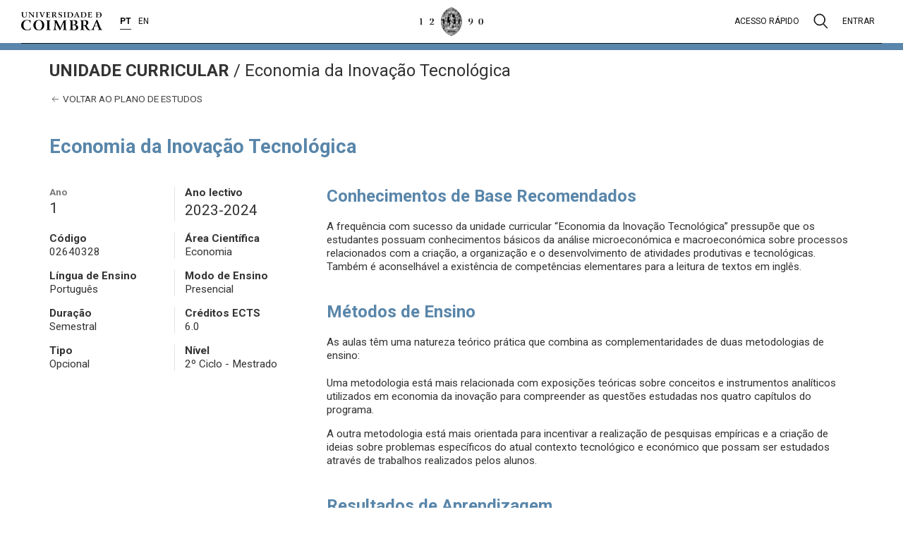

--- FILE ---
content_type: text/html; charset=UTF-8
request_url: https://apps.uc.pt/courses/PT/unit/18241/17724/2023-2024?type=ram&id=856
body_size: 6619
content:
<html
    class="ucpa-web app-courses"
    lang="pt">
<head>
    <meta charset="UTF-8">
    <meta name="viewport" content="width=device-width, initial-scale=1.0">
    <meta http-equiv="X-UA-Compatible" content="ie=edge">
    <meta name="theme-color" content="#333">
    <title>
    Economia da Inovação Tecnológica - Unidade Curricular - Universidade de Coimbra
  </title>



    <!-- JSantos - Integracao sessao/menu apps     -->
    <link rel="stylesheet" href="https://apps.uc.pt/sites/layout-elements-static/styles/main.css?v=20200414">

    <link rel="icon" href="https://apps.uc.pt/sites/static/images/favicon.ico">
    <link rel="stylesheet" href="https://apps.uc.pt/sites/static/styles/main.css">
    
  <link rel="stylesheet" type="text/css" href="https://apps.uc.pt/sites/static/styles/apps/courses.css" />


    <style>
      main hr.site-hr {
        margin-top: 61px !important;
      }
    </style>
</head>
<body>

    <!-- JSantos - Integracao sessao/menu apps     -->
    <div class="uc-e" id="uc-e_header"></div>

    <div class="ucpa">
      
        <div id="ucpa-header">
          
        </div>
      
    </div>

    <!-- Secção principal da aplicação -->
    <main>

        <hr class="site-hr">

        <!-- Identificação do site e menu principal -->
        <div class="row site-header">
            <div class="container">

                <div class="site-title">
                    <div class="site-title-trailbar">
                        <strong class="uk-text-uppercase">
    Unidade Curricular
  </strong><span class="site-trailbar-separator">/</span>
                        Economia da Inovação Tecnológica
                    </div>
                    <div class="site-title-sidebar"></div>
                </div>

                
    <nav class="site-menu">
        <ul>
          <li class="main-menu-item">
            <div class="main-menu-text">
              <a href="https://apps.uc.pt/courses/PT/programme/856/2023-2024?id_branch=17724">
                <span uk-icon="icon: arrow-left"></span> 
                Voltar ao plano de estudos
              </a>
            </div>
          </li>
        </ul>
    </nav>
  

            </div>
        </div>

        <!-- Conteúdo principal do site -->
        <div class="row site-main">
          
    


    <div class="container">

        <h1 class="uk-margin-medium-bottom">Economia da Inovação Tecnológica</h1>

        <div uk-grid>

            <!-- Sidebar -->
            <div class="uk-width-1-3@m">

              <div class="uk-grid-divider uk-grid-small uk-child-width-1-2 uk-child-width-1-2@m uk-child-width-1-2@m" uk-grid>

                <div>
                  <strong class="uk-form-label">Ano</strong><br>
                  <span class="uk-text-lead">1</span>
                </div>

                <div>
                  <strong>Ano lectivo</strong><br>
                  <span class="uk-text-lead">2023-2024</span>
                </div>

                <div>
                  <strong>Código</strong><br>
                  <span>02640328</span>
                </div>

                <div>
                  <strong>Área Científica</strong><br>
                  <span>Economia</span>
                </div>

                <div>
                  <strong>Língua de Ensino</strong><br>
                  <span>Português</span>
                </div>

                

                <div>
                  <strong>Modo de Ensino</strong><br>
                  <span>Presencial</span>
                </div>

                <div>
                  <strong>Duração</strong><br>
                  <span>Semestral</span>
                </div>

                <div>
                  <strong>Créditos ECTS</strong><br>
                  <span>6.0</span>
                </div>

                <div>
                  <strong>Tipo</strong><br>
                  <span>Opcional</span>
                </div>

                <div>
                  <strong>Nível</strong><br>
                  <span>2º Ciclo - Mestrado</span>
                </div>
              </div>

            </div>
            <!-- /Sidebar -->

            <!-- Site main content -->
            <div class="uk-width-2-3@m">
              <div>

                
                  <h2>Conhecimentos de Base Recomendados</h2>
                  <p style="">A frequência com sucesso da unidade curricular “Economia da Inovação Tecnológica” pressupõe que os estudantes possuam conhecimentos básicos da análise microeconómica e macroeconómica sobre processos relacionados com a criação, a organização e o desenvolvimento de atividades produtivas e tecnológicas. Também é aconselhável a existência de competências elementares para a leitura de textos em inglês.</p>
                

                
                  <h2>Métodos de Ensino</h2>
                  <p style="">As aulas têm uma natureza teórico prática que combina as complementaridades de duas metodologias de ensino:</p>
<p style="">Uma metodologia está mais relacionada com exposições teóricas sobre conceitos e instrumentos analíticos utilizados em economia da inovação para compreender as questões estudadas nos quatro capítulos do programa.</p>
<p style="">A outra metodologia está mais orientada para incentivar a realização de pesquisas empíricas e a criação de ideias sobre problemas específicos do atual contexto tecnológico e económico que possam ser estudados através de trabalhos realizados pelos alunos.</p>
                

                
                  <h2>Resultados de Aprendizagem</h2>
                  <p style="">Objetivos gerais</p>
<p style="">Aplicar quadros concetuais e metodológicos da economia à análise dos processos de inovação de modo a identificar as relações entre as múltiplas dimensões das mudanças económicas e tecnológicas.</p>
<p style="">Objetivos específicos</p>
<p style="">Desenvolver uma compreensão económica sobre principais fatores, diversidades, tendências, oportunidades e ameaças dos processos de inovação recentes.</p>
<p style="">Competências genéricas</p>
<p style="">Capacidades cognitivas e metodológicas para chegar a uma melhor compreensão sobre dinâmicas económicas e sobre a natureza sistémica do atual contexto económico e tecnológico.</p>
<p style="">Competências específicas</p>
<p style="">Competências instrumentais para análise e síntese, para organização e planeamento e para comunicação oral e escrita; competências interpessoais para comunicação crítica e autocrítica; competências sistémicas para aprender, investigar, aplicação prática do conhecimento e criação de novas ideias.</p>
                

                
                  <h2>Estágio(s)</h2> 
                  Não
                

                
                  <h2>Programa</h2>
                  <p>Cap&#237;tulo 1. Atividades empresariais e capacidades inovadoras.</p>
<p>Cap&#237;tulo 2. Inova&#231;&#227;o, crescimento econ&#243;mico e emprego.</p>
<p>Cap&#237;tulo 3. Internacionaliza&#231;&#227;o, espa&#231;os e capacidades inovadoras.</p>
<p>Cap&#237;tulo 4. Pol&#237;ticas p&#250;blicas e avalia&#231;&#227;o das capacidades de inova&#231;&#227;o.</p>
                

                

                

                  
                    <h2>Métodos de Avaliação</h2>
                    <p>
                      Avaliação final<br>
                      
                        <em>Exame: 100.0%</em>
                        <br>
                      
                    </p>
                    <p>
                      Avaliação continua<br>
                      
                        <em>Exame: 25.0%</em>
                        <br>
                      
                        <em>Trabalho de investigação: 75.0%</em>
                        <br>
                      
                    </p>
                  

                  

                  
                    <h2>Bibliografia</h2>
                    <p>
                      <p>AMABLE, Bruno; GUELLEC, Dominique, &#171;Les th&#233;ories de la croissance endog&#232;ne&#187;, Revue d&#8217;Economie Politique, Vol. 102, n&#186; 3 (mai-juin 1992) p. 313-377. [PP 103]<br />FAGERBERG, Jan; MOWERY, David C.; NELSON, Richard (eds.) The Oxford Handbook of Innovation, Oxford, Oxford University Press, 2005. [BP 330. 3 FRE]<br />FREEMAN, Chris; SOETE, Luc, The Economics of Industrial Innovation, London, Continuum, 2000.<br />TOLDA, Jo&#227;o, Li&#231;&#245;es de Economia da Inova&#231;&#227;o Tecnol&#243;gica, Coimbra, FEUC, 2013 [BP 330. 341 TOL].<br /><br /></p>
                    </p>
                  

                
              
              </div>
              

            </div>
            <!-- /Site main content -->
            
        </div>
    </div>


    
  
        </div>

    </main>

    <!-- JSantos - Integracao sessao/menu apps 2020 -->
    <div class="uc-e" id="uc-e_footer"></div>

    <script type="text/javascript">
        <!-- patch for missing $.parseHTML() jquery function -->
        if (typeof $ === "function" && typeof $.parseHTML === "function") {
          parseHTML = $.parseHTML;
        } else {
          function parseHTML(string) {
            const context = document.implementation.createHTMLDocument();

            // Set the base href for the created document so any parsed elements with URLs
            // are based on the document's URL
            const base = context.createElement('base');
            base.href = document.location.href;
            context.head.appendChild(base);

            context.body.innerHTML = string;
            return context.body.childNodes;
          }
        }

        <!-- load contents from theme api -->
        header = parseHTML("&lt;div class=\"uc-modal uc-modal-search\" id=\"modal-search\"&gt;\n  &lt;div class=\"uc-container\"&gt;\n    &lt;div class=\"uc-modal-header\"&gt;\n      &lt;a class=\"header-brand-logo\" href=\"https://www.uc.pt\" aria-label=\"Universidade de Coimbra\"&gt;\n        &lt;img src=\"https://apps.uc.pt/sites/layout-elements-static/images/uc-e-logo-uc.png\" alt=\"Log\u00f3tipo da Universidade de Coimbra\"&gt;\n      &lt;/a&gt;\n      &lt;a href=\"#\" class=\"close\"&gt;\n        &lt;img src=\"https://apps.uc.pt/sites/layout-elements-static/images/uc-e-menu-close.png\" alt=\"Fechar\"&gt;\n      &lt;/a&gt;\n    &lt;/div&gt;\n    &lt;div class=\"uc-modal-content\"&gt;\n      &lt;form action=\"https://apps.uc.pt/search\" method=\"get\"&gt;\n        &lt;input name=\"q\" type=\"text\" autofocus autocomplete=\"off\" aria-label=\"Pesquisa\" placeholder=\"Pesquisar...\"&gt;\n        &lt;input type=\"submit\" value=\"\"&gt;\n      &lt;/form&gt;\n    &lt;/div&gt;\n  &lt;/div&gt;\n&lt;/div&gt;\n&lt;div class=\"uc-modal uc-modal-user\" id=\"modal-user\"&gt;\n  &lt;div class=\"uc-container\"&gt;\n    &lt;div class=\"uc-modal-header\"&gt;\n    &lt;a class=\"header-brand-logo\" href=\"https://www.uc.pt\" aria-label=\"Universidade de Coimbra\"&gt;\n    &lt;img src=\"https://apps.uc.pt/sites/layout-elements-static/images/uc-e-logo-uc.png\" alt=\"Log\u00f3tipo da Universidade de Coimbra\"&gt;\n    &lt;/a&gt;\n    &lt;a href=\"#\" class=\"close\"&gt;\n      &lt;img src=\"https://apps.uc.pt/sites/layout-elements-static/images/uc-e-menu-close.png\" alt=\"Fechar\"&gt;\n    &lt;/a&gt;\n    &lt;/div&gt;\n    &lt;div class=\"uc-modal-content\"&gt;&lt;/div&gt;\n  &lt;/div&gt;\n&lt;/div&gt;\n&lt;div class=\"uc-modal uc-modal-quickaccess\" id=\"modal-quickaccess\"&gt;\n  &lt;div class=\"uc-container\"&gt;\n    &lt;div class=\"uc-modal-header\"&gt;\n      &lt;a class=\"header-brand-logo\" href=\"https://www.uc.pt\" aria-label=\"Universidade de Coimbra\"&gt;\n        &lt;img src=\"https://apps.uc.pt/sites/layout-elements-static/images/uc-e-logo-uc.png\" alt=\"Log\u00f3tipo da Universidade de Coimbra\"&gt;\n      &lt;/a&gt;\n      &lt;a href=\"#\" class=\"close\"&gt;\n        &lt;img src=\"https://apps.uc.pt/sites/layout-elements-static/images/uc-e-menu-close.png\" alt=\"Fechar\"&gt;\n      &lt;/a&gt;\n    &lt;/div&gt;\n    &lt;div class=\"uc-modal-content\"&gt;\n      &lt;h3&gt;Acesso r\u00e1pido&lt;/h3&gt;\n      &lt;nav class=\"menu-context\"&gt;\n      \n      &lt;ul&gt;\n        \n        &lt;li&gt;\n          &lt;div class=\"parent\"&gt;\n            \n            Universidade de Coimbra\n            \n          &lt;/div&gt;\n          \n          &lt;ul&gt;\n            \n            &lt;li&gt;\n              &lt;a href=\"https://www.uc.pt/sobrenos\" target=\"_self\"&gt;Sobre n\u00f3s&lt;/a&gt;\n            &lt;/li&gt;\n            \n            &lt;li&gt;\n              &lt;a href=\"https://www.uc.pt/governo\" target=\"_self\"&gt;\u00d3rg\u00e3os de governo&lt;/a&gt;\n            &lt;/li&gt;\n            \n            &lt;li&gt;\n              &lt;a href=\"https://www.uc.pt/acerca/UECAFs\" target=\"_self\"&gt;Extens\u00e3o Cultural e Apoio \u00e0 Forma\u00e7\u00e3o&lt;/a&gt;\n            &lt;/li&gt;\n            \n            &lt;li&gt;\n              &lt;a href=\"https://www.uc.pt/acerca/organicas\" target=\"_self\"&gt;Unidades de Ensino e Investiga\u00e7\u00e3o&lt;/a&gt;\n            &lt;/li&gt;\n            \n            &lt;li&gt;\n              &lt;a href=\"http://worldheritage.uc.pt/pt\" target=\"_blank\"&gt;Patrim\u00f3nio Mundial&lt;/a&gt;\n            &lt;/li&gt;\n            \n            &lt;li&gt;\n              &lt;a href=\"https://www.uc.pt/organizacional\" target=\"_self\"&gt;Organiza\u00e7\u00e3o&lt;/a&gt;\n            &lt;/li&gt;\n            \n          &lt;/ul&gt;\n          \n        &lt;/li&gt;\n        &lt;li&gt;\n          &lt;div class=\"parent\"&gt;\n            \n            Cursos\n            \n          &lt;/div&gt;\n          \n          &lt;ul&gt;\n            \n            &lt;li&gt;\n              &lt;a href=\"https://apps.uc.pt/courses/pt/index?designacao=&amp;amp;uno_sigla=&amp;amp;cic_tipo=PRIMEIRO&amp;amp;submitform=Pesquisar#courses_list\" target=\"_self\"&gt;Licenciaturas&lt;/a&gt;\n            &lt;/li&gt;\n            \n            &lt;li&gt;\n              &lt;a href=\"https://apps.uc.pt/courses/pt/index?designacao=&amp;amp;uno_sigla=&amp;amp;cic_tipo=PRIMEIRO_SEGUNDO&amp;amp;submitform=Pesquisar#courses_list\" target=\"_self\"&gt;Mestrados integrados&lt;/a&gt;\n            &lt;/li&gt;\n            \n            &lt;li&gt;\n              &lt;a href=\"https://apps.uc.pt/courses/pt/index?designacao=&amp;amp;uno_sigla=&amp;amp;cic_tipo=SEGUNDO_CONTINUIDADE&amp;amp;cic_tipo=SEGUNDO_ESPECIALIZACAO_AVANCADA&amp;amp;cic_tipo=SEGUNDO_FORMACAO_LONGO_VIDA&amp;amp;submitform=Pesquisar#courses_list\" target=\"_self\"&gt;Mestrados&lt;/a&gt;\n            &lt;/li&gt;\n            \n            &lt;li&gt;\n              &lt;a href=\"https://apps.uc.pt/courses/pt/index?designacao=&amp;amp;uno_sigla=&amp;amp;cic_tipo=TERCEIRO&amp;amp;submitform=Pesquisar#courses_list\" target=\"_self\"&gt;Doutoramentos&lt;/a&gt;\n            &lt;/li&gt;\n            \n            &lt;li&gt;\n              &lt;a href=\"http://www.ed.uc.pt/educ/\" target=\"_self\"&gt;Ensino a dist\u00e2ncia&lt;/a&gt;\n            &lt;/li&gt;\n            \n            &lt;li&gt;\n              &lt;a href=\"https://apps.uc.pt/courses/pt/index?designacao=&amp;amp;uno_sigla=&amp;amp;cic_tipo=NAO_CONFERENTE_GRAU&amp;amp;submitform=Pesquisar#courses_list\" target=\"_self\"&gt;Outros cursos&lt;/a&gt;\n            &lt;/li&gt;\n            \n            &lt;li&gt;\n              &lt;a href=\"http://www.uc.pt/anozero/\" target=\"_self\"&gt;Cursos preparat\u00f3rios&lt;/a&gt;\n            &lt;/li&gt;\n            \n            &lt;li&gt;\n              &lt;a href=\"http://www.uc.pt/go/lusofonia\" target=\"_self\"&gt;Aprender portugu\u00eas&lt;/a&gt;\n            &lt;/li&gt;\n            \n          &lt;/ul&gt;\n          \n        &lt;/li&gt;\n        &lt;li&gt;\n          &lt;div class=\"parent\"&gt;\n            \n            Investiga\u00e7\u00e3o\n            \n          &lt;/div&gt;\n          \n          &lt;ul&gt;\n            \n            &lt;li&gt;\n              &lt;a href=\"https://www.uc.pt/iii/research_centers/centros_investigacao\" target=\"_self\"&gt;Unidades de I&amp;amp;D&lt;/a&gt;\n            &lt;/li&gt;\n            \n            &lt;li&gt;\n              &lt;a href=\"https://www.uc.pt/iii\" target=\"_self\"&gt;Instituto de investiga\u00e7\u00e3o interdisciplinar&lt;/a&gt;\n            &lt;/li&gt;\n            \n            &lt;li&gt;\n              &lt;a href=\"http://agenda.uc.pt/#1499291250453-6f7110a3-74a5\" target=\"_self\"&gt;Congressos e confer\u00eancias&lt;/a&gt;\n            &lt;/li&gt;\n            \n            &lt;li&gt;\n              &lt;a href=\"https://www.uc.pt/administracao/dpa/investigacao\" target=\"_self\"&gt;Projetos financiados&lt;/a&gt;\n            &lt;/li&gt;\n            \n            &lt;li&gt;\n              &lt;a href=\"http://digitalis.uc.pt\" target=\"_self\"&gt;UC Digitalis&lt;/a&gt;\n            &lt;/li&gt;\n            \n            &lt;li&gt;\n              &lt;a href=\"https://estudogeral.uc.pt/\" target=\"_self\"&gt;Estudo Geral&lt;/a&gt;\n            &lt;/li&gt;\n            \n            &lt;li&gt;\n              &lt;a href=\"https://www.uc.pt/imprensa_uc\" target=\"_self\"&gt;Imprensa da Universidade&lt;/a&gt;\n            &lt;/li&gt;\n            \n            &lt;li&gt;\n              &lt;a href=\"http://www.cd25a.uc.pt/\" target=\"_self\"&gt;Centro de Documenta\u00e7\u00e3o 25 de Abril&lt;/a&gt;\n            &lt;/li&gt;\n            \n            &lt;li&gt;\n              &lt;a href=\"https://www.uc.pt/efs\" target=\"_self\"&gt;Energia para a Sustentabilidade&lt;/a&gt;\n            &lt;/li&gt;\n            \n          &lt;/ul&gt;\n          \n        &lt;/li&gt;\n        &lt;li&gt;\n          &lt;div class=\"parent\"&gt;\n            \n            Inova\u00e7\u00e3o\n            \n          &lt;/div&gt;\n          \n          &lt;ul&gt;\n            \n            &lt;li&gt;\n              &lt;a href=\"http://ucbusiness.uc.pt\" target=\"_blank\"&gt;UC Business&lt;/a&gt;\n            &lt;/li&gt;\n            \n            &lt;li&gt;\n              &lt;a href=\"https://www.uc.pt/innovation\" target=\"_self\"&gt;Liga\u00e7\u00e3o a Empresas&lt;/a&gt;\n            &lt;/li&gt;\n            \n            &lt;li&gt;\n              &lt;a href=\"https://www.ipn.pt/\" target=\"_blank\"&gt;IPN - Incubadora de Empresas&lt;/a&gt;\n            &lt;/li&gt;\n            \n            &lt;li&gt;\n              &lt;a href=\"https://www.biocant.pt/\" target=\"_blank\"&gt;Biocant - Parque Tecnol\u00f3gico&lt;/a&gt;\n            &lt;/li&gt;\n            \n          &lt;/ul&gt;\n          \n        &lt;/li&gt;\n        &lt;li&gt;\n          &lt;div class=\"parent\"&gt;\n            \n            &lt;a href=\"https://www.uc.pt/internacional\" target=\"_self\"&gt;Internacional&lt;/a&gt;\n            \n          &lt;/div&gt;\n          \n          &lt;ul&gt;\n            \n            &lt;li&gt;\n              &lt;a href=\"https://www.uc.pt/internacional\" target=\"_self\"&gt;Linhas Estrat\u00e9gicas&lt;/a&gt;\n            &lt;/li&gt;\n            \n            &lt;li&gt;\n              &lt;a href=\"https://www.uc.pt/candidatos-internacionais\" target=\"_self\"&gt;Candidatos Internacionais&lt;/a&gt;\n            &lt;/li&gt;\n            \n            &lt;li&gt;\n              &lt;a href=\"https://www.uc.pt/internacional/erasmus\" target=\"_self\"&gt;Erasmus e outros programas de mobilidade&lt;/a&gt;\n            &lt;/li&gt;\n            \n            &lt;li&gt;\n              &lt;a href=\"https://www.uc.pt/internacional/servicos\" target=\"_self\"&gt;Servi\u00e7os de Apoio&lt;/a&gt;\n            &lt;/li&gt;\n            \n          &lt;/ul&gt;\n          \n        &lt;/li&gt;\n        &lt;li&gt;\n          &lt;div class=\"parent\"&gt;\n            \n            Cultura e Desporto\n            \n          &lt;/div&gt;\n          \n          &lt;ul&gt;\n            \n            &lt;li&gt;\n              &lt;a href=\"http://agenda.uc.pt\" target=\"_blank\"&gt;Agenda UC&lt;/a&gt;\n            &lt;/li&gt;\n            \n            &lt;li&gt;\n              &lt;a href=\"https://www.uc.pt/gduc\" target=\"_self\"&gt;Desporto Universita\u0301rio&lt;/a&gt;\n            &lt;/li&gt;\n            \n            &lt;li&gt;\n              &lt;a href=\"https://www.uc.pt/estadiouniversitario/\" target=\"_self\"&gt;Est\u00e1dio Universit\u00e1rio&lt;/a&gt;\n            &lt;/li&gt;\n            \n            &lt;li&gt;\n              &lt;a href=\"http://www.tagv.pt\" target=\"_blank\"&gt;Teatro Acade\u0301mico de Gil Vicente&lt;/a&gt;\n            &lt;/li&gt;\n            \n            &lt;li&gt;\n              &lt;a href=\"https://www.uc.pt/rualarga\" target=\"_self\"&gt;Rua Larga - Revista da UC&lt;/a&gt;\n            &lt;/li&gt;\n            \n            &lt;li&gt;\n              &lt;a href=\"https://www.uc.pt/sibuc\" target=\"_self\"&gt;Bibliotecas&lt;/a&gt;\n            &lt;/li&gt;\n            \n            &lt;li&gt;\n              &lt;a href=\"https://www.uc.pt/semanacultural\" target=\"_self\"&gt;Semana Cultural da UC&lt;/a&gt;\n            &lt;/li&gt;\n            \n            &lt;li&gt;\n              &lt;a href=\"http://anozero-bienaldecoimbra.pt/\" target=\"_blank\"&gt;AnoZero&lt;/a&gt;\n            &lt;/li&gt;\n            \n            &lt;li&gt;\n              &lt;a href=\"http://www.academica.pt/\" target=\"_self\"&gt;Associa\u00e7\u00e3o Acad\u00e9mica de Coimbra&lt;/a&gt;\n            &lt;/li&gt;\n            \n          &lt;/ul&gt;\n          \n        &lt;/li&gt;\n        &lt;li&gt;\n          &lt;div class=\"parent\"&gt;\n            \n            Turismo e Patrim\u00f3nio\n            \n          &lt;/div&gt;\n          \n          &lt;ul&gt;\n            \n            &lt;li&gt;\n              &lt;a href=\"http://worldheritage.uc.pt/pt/\" target=\"_self\"&gt;UC, Alta e Sofia, Patrimo\u0301nio Mundial&lt;/a&gt;\n            &lt;/li&gt;\n            \n            &lt;li&gt;\n              &lt;a href=\"https://www.uc.pt/turismo\" target=\"_self\"&gt;Turismo&lt;/a&gt;\n            &lt;/li&gt;\n            \n            &lt;li&gt;\n              &lt;a href=\"http://www.museudaciencia.org\" target=\"_blank\"&gt;Museu da Ci\u00eancia&lt;/a&gt;\n            &lt;/li&gt;\n            \n            &lt;li&gt;\n              &lt;a href=\"https://www.uc.pt/jardimbotanico\" target=\"_self\"&gt;Jardim Bot\u00e2nico&lt;/a&gt;\n            &lt;/li&gt;\n            \n            &lt;li&gt;\n              &lt;a href=\"https://www.uc.pt/auc/instituicao/historia\" target=\"_self\"&gt;Arquivo da UC&lt;/a&gt;\n            &lt;/li&gt;\n            \n            &lt;li&gt;\n              &lt;a href=\"http://www.uc.pt/saomarcos\" target=\"_self\"&gt;Pal\u00e1cio de S\u00e3o Marcos&lt;/a&gt;\n            &lt;/li&gt;\n            \n          &lt;/ul&gt;\n          \n        &lt;/li&gt;\n        &lt;li&gt;\n          &lt;div class=\"parent\"&gt;\n            \n            Viver em Coimbra\n            \n          &lt;/div&gt;\n          \n          &lt;ul&gt;\n            \n            &lt;li&gt;\n              &lt;a href=\"https://www.uc.pt/candidatos-internacionais/estudar-viver-coimbra/cidade\" target=\"_self\"&gt;A Cidade&lt;/a&gt;\n            &lt;/li&gt;\n            \n            &lt;li&gt;\n              &lt;a href=\"https://www.uc.pt/sasuc\" target=\"_self\"&gt;Alojamento e Servi\u00e7os de Apoio&lt;/a&gt;\n            &lt;/li&gt;\n            \n            &lt;li&gt;\n              &lt;a href=\"https://www.uc.pt/estudantes/lazer\" target=\"_self\"&gt;Academia e Lazer&lt;/a&gt;\n            &lt;/li&gt;\n            \n            &lt;li&gt;\n              &lt;a href=\"http://www.uc.pt/candidatos-internacionais/estudar-viver-coimbra/custos\" target=\"_self\"&gt;Custo de Vida&lt;/a&gt;\n            &lt;/li&gt;\n            \n            &lt;li&gt;\n              &lt;a href=\"http://www.smtuc.pt\" target=\"_blank\"&gt;Transportes&lt;/a&gt;\n            &lt;/li&gt;\n            \n          &lt;/ul&gt;\n          \n        &lt;/li&gt;&lt;/ul&gt;\n      \n      &lt;/nav&gt;\n    &lt;/div&gt;\n  &lt;/div&gt;\n&lt;/div&gt;\n\n&lt;div class=\"uc-header has-divider\"&gt;\n  &lt;div class=\"uc-container\"&gt;\n    &lt;div class=\"header-wrapper\"&gt;\n      &lt;div class=\"header-left header-brand\"&gt;\n        &lt;a class=\"lettering\" href=\"https://www.uc.pt\" aria-label=\"Universidade de Coimbra\"&gt;\n          &lt;img src=\"https://apps.uc.pt/sites/layout-elements-static/images/uc-e-lettering-uc.png\" alt=\"Universidade de Coimbra\"&gt;\n        &lt;/a&gt;\n        &lt;div class=\"languages\" hidden&gt;&lt;/div&gt;\n      &lt;/div&gt;\n      &lt;div class=\"header-center\"&gt;\n        &lt;a class=\"minerva\" href=\"https://www.uc.pt\" aria-label=\"Universidade de Coimbra\"&gt;\n          &lt;img src=\"https://apps.uc.pt/sites/layout-elements-static/images/uc-e-minerva1290.png\" alt=\"Logotipo Minerva UC 1290\"&gt;\n        &lt;/a&gt;\n      &lt;/div&gt;\n      &lt;div class=\"header-right header-tools\"&gt;\n        &lt;nav class=\"tools\"&gt;\n          &lt;ul&gt;\n            &lt;li class=\"quick-access\"&gt;\n              &lt;a href=\"#modal-quickaccess\" uk-toggle&gt;Acesso r\u00e1pido&lt;/a&gt;\n            &lt;/li&gt;\n            &lt;li class=\"search\"&gt;\n              &lt;a href=\"#modal-search\" aria-label=\"Pesquisa\"&gt;\n                &lt;img src=\"https://apps.uc.pt/sites/layout-elements-static/images/uc-e-search.svg\" uk-svg&gt;\n              &lt;/a&gt;\n            &lt;/li&gt;\n            &lt;li class=\"user\"&gt;\n              &lt;a href=\"#modal-user\"&gt;Entrar&lt;/a&gt;\n            &lt;/li&gt;\n          &lt;/ul&gt;\n        &lt;/nav&gt;\n        &lt;div class=\"offcanvas\"&gt;\n          &lt;input data-function='toggle' id='toggle' type='checkbox'&gt;\n          &lt;label data-function='toggle' for='toggle'&gt;&lt;/label&gt;\n          &lt;div class='offcanvas-content'&gt;\n  &lt;div class=\"header-brand-logo\"&gt;\n    &lt;a href=\"https://www.uc.pt\" aria-label=\"Universidade de Coimbra\"&gt;\n      &lt;img src=\"https://apps.uc.pt/sites/layout-elements-static/images/uc-e-logo-uc.png\" alt=\"Log\u00f3tipo da Universidade de Coimbra\"&gt;\n    &lt;/a&gt;\n  &lt;/div&gt;\n  &lt;nav class=\"menu-context\"&gt;\n    &lt;ul class=\"menu-generated\"&gt;&lt;/ul&gt;\n  &lt;/nav&gt;\n  &lt;div class=\"offcanvas-search\"&gt;\n    &lt;ul&gt;\n      &lt;li&gt;\n        &lt;form method=\"\" action=\"https://apps.uc.pt/search\"&gt;\n          &lt;input type=\"text\" name=\"\" placeholder=\"Pesquisar...\" data-placeholder=\"Pesquisar...\"&gt;\n          &lt;input type=\"submit\" value=\"\"&gt;\n        &lt;/form&gt;\n      &lt;/li&gt;\n    &lt;/ul&gt;\n  &lt;/div&gt;\n  &lt;div class=\"offcanvas-footer\"&gt;UNIVERSIDADE DE COIMBRA \u00a9 2022&lt;/div&gt;\n&lt;/div&gt;&lt;div class=\"offcanvas-overlay\"&gt;&lt;/div&gt;\n        &lt;/div&gt;\n      &lt;/div&gt;\n    &lt;/div&gt;\n  &lt;/div&gt;\n&lt;/div&gt;");
        footer = parseHTML("&lt;div class=\"uc-footer has-divider\"&gt;\n  &lt;div class=\"uc-container\"&gt;\n    &lt;div class=\"footer-wrapper first\"&gt;\n      &lt;div class=\"footer-brand\"&gt;\n        &lt;img class=\"minerva\" src=\"https://apps.uc.pt/sites/layout-elements-static/images/uc-e-minerva1290.png\" alt=\"Minerva 1290 UC\"&gt;\n        &lt;img class=\"lettering\" src=\"https://apps.uc.pt/sites/layout-elements-static/images/uc-e-lettering-uc.png\" alt=\"Universidade de Coimbra\"&gt;\n      &lt;/div&gt;\n      &lt;div class=\"footer-social-nav\"&gt;&lt;a href=\"https://www.facebook.com/univdecoimbra/\"\n  target=\"_blank\" aria-label=\"Facebook\"&gt;\n  &lt;img src=\"https://apps.uc.pt/sites/layout-elements-static/images/icons/icon-facebook.svg\" alt=\"Facebook\" uk-svg&gt;\n&lt;/a&gt;\n&lt;a href=\"https://www.instagram.com/ucoimbra/\"\n  target=\"_blank\" aria-label=\"Instagram\"&gt;\n  &lt;img src=\"https://apps.uc.pt/sites/layout-elements-static/images/icons/icon-instagram.svg\" alt=\"Instagram\" uk-svg&gt;\n&lt;/a&gt;\n&lt;a href=\"https://twitter.com/univdecoimbra\"\n  target=\"_blank\" aria-label=\"Twitter\"&gt;\n  &lt;img src=\"https://apps.uc.pt/sites/layout-elements-static/images/icons/icon-twitter.svg\" alt=\"Twitter\" uk-svg&gt;\n&lt;/a&gt;\n&lt;a href=\"https://www.youtube.com/channel/UCwJWYs4uKz77qR_NaruUcBg\"\n  target=\"_blank\" aria-label=\"YouTube\"&gt;\n  &lt;img src=\"https://apps.uc.pt/sites/layout-elements-static/images/icons/icon-youtube.svg\" alt=\"YouTube\" uk-svg&gt;\n&lt;/a&gt;\n&lt;a href=\"https://pt.linkedin.com/school/universidade-de-coimbra/\" target=\"_blank\" aria-label=\"LinkedIn\"&gt;\n  &lt;img src=\"https://apps.uc.pt/sites/layout-elements-static/images/icons/icon-linkedin.svg\" alt=\"LinkedIn\" uk-svg&gt;\n&lt;/a&gt;&lt;/div&gt;\n    &lt;/div&gt;\n  &lt;/div&gt;\n  &lt;div class=\"uc-container copyright-and-nav\"&gt;\n    &lt;div class=\"footer-wrapper\"&gt;\n      &lt;div class=\"footer-copyright\"&gt;Universidade de Coimbra \u00a9 2022&lt;/div&gt;\n      &lt;div class=\"footer-nav\"&gt;\n        &lt;a href=\"https://www.uc.pt/sobrenos/localizacao_contactos\"&gt;Contactos&lt;/a&gt;\n        &lt;a href=\"https://www.uc.pt/go/denuncia\"&gt;Canal de Den\u00fancia&lt;/a&gt;\n        &lt;a href=\"https://apps.uc.pt/forms/view/melhoria\"&gt;Elogios, Sugest\u00f5es, Reclama\u00e7\u00f5es&lt;/a&gt;\n        &lt;a href=\"https://www.uc.pt/avisolegal\"&gt;Aviso Legal&lt;/a&gt;\n        &lt;a href=\"https://www.uc.pt/protecao-de-dados\"&gt;Prote\u00e7\u00e3o de Dados&lt;/a&gt;\n      &lt;/div&gt;\n    &lt;/div&gt;\n  &lt;/div&gt;\n&lt;/div&gt;");
        document.querySelector("#uc-e_header").innerHTML = header[0].data;
        document.querySelector("#uc-e_footer").innerHTML = footer[0].data;
        
        let str = document.location.href; 
        
        <!-- dummy for init -->
        uceConfig = {
          loginUrl: 'https://apps.uc.pt',
          
          langBar: [
              { lang: 'pt', url: str.replace('/en/', '/pt/').replace('/EN/', '/PT/'),
                    active: 'true'},
              { lang: 'en', url: str.replace('/pt/', '/en/').replace('/PT/', '/EN/'),
                    active: '' },
            ]
          
         }

        data = {}
        <!-- Load user info -->
        if (data.uid) {
          uceConfig.session = { user: {}, apps: [] };

          uceConfig.session.user.name      = data.nickname ? data.nickname : data.full_name;
          uceConfig.session.user.email     = data.email;
          uceConfig.session.user.photo     = 'https://apps.uc.pt/account/picture/' + data.uid + '?hr';
          uceConfig.session.user.profile   = 'https://apps.uc.pt/account/';
          uceConfig.session.user.logoutUrl = 'https://apps.uc.pt/logout';

          data.apps.forEach(function(element) {
            uceConfig.session.apps.push({'title': element.label, 'url': element.url, newWindow: true, 'highlight': element.highlight});
          });
        }
    </script>
    <!-- JSantos - End integracao sessao/menu apps -->

    <script type="text/javascript">
        var _gaq = _gaq || [];
        _gaq.push(['_setAccount', 'UA-736570-1']);
        _gaq.push(['_setDomainName', '.uc.pt']);
        _gaq.push(['_trackPageview']);

        (function () {
            var ga = document.createElement('script');
            ga.type = 'text/javascript';
            ga.async = true;
            ga.src = ('https:' == document.location.protocol ? 'https://ssl' : 'http://www') + '.google-analytics.com/ga.js';
            var s = document.getElementsByTagName('script')[0];
            s.parentNode.insertBefore(ga, s);
        })();
    </script>

    <script src="https://apps.uc.pt/sites/static/scripts/vendor.min.js"></script>
    <script src="https://apps.uc.pt/sites/static/scripts/main.js"></script>

    <script></script>

    <!-- JSantos - Integracao sessao/menu apps -->
    <script src="https://apps.uc.pt/sites/layout-elements-static/scripts/main.js?v=20200414"></script>
    <!-- JSantos - End integracao sessao/menu apps -->

</body>
</html>

--- FILE ---
content_type: text/css; charset=UTF-8
request_url: https://apps.uc.pt/sites/layout-elements-static/styles/main.css?v=20200414
body_size: 12928
content:
@import url(https://fonts.googleapis.com/css?family=Roboto+Condensed:400,700|Roboto:300,300i,400,400i,500,500i,700,700i,900,900i&display=swap);html div.uc-e{box-sizing:border-box}div.uc-e *,div.uc-e :after,div.uc-e :before{box-sizing:inherit}.uc-e .uc-header{font-family:Roboto,-apple-system,BlinkMacSystemFont,Oxygen,Ubuntu,Cantarell,Fira Sans,Droid Sans,Helvetica Neue,Arial,sans-serif;font-size:1rem;font-weight:400;line-height:1.3;position:fixed;z-index:999;top:0;display:-ms-flexbox;display:flex;flex-direction:column;width:100%;height:50px;padding:10px 0 0;background-color:#fff;-moz-osx-font-smoothing:grayscale;-webkit-font-smoothing:antialiased;-ms-flex:1;flex:1;-ms-flex-direction:column;text-rendering:optimizeLegibility}.uc-e .uc-header a{line-height:1}.uc-e .uc-header .uc-container{margin:0 auto}.uc-e .uc-header.has-divider .header-wrapper{padding-bottom:10px;border-bottom:1px solid rgba(0,0,0,.84)}.uc-e .uc-header .header-wrapper{display:-ms-flexbox;display:flex;-ms-flex-pack:justify;justify-content:space-between;-ms-flex-align:center;align-items:center}.uc-e .uc-header .header-center,.uc-e .uc-header .header-left,.uc-e .uc-header .header-right{font-size:.75rem;display:-ms-flexbox;display:flex;width:33.33%;-ms-flex-align:center;align-items:center}.uc-e .uc-header .header-left .lettering img{width:75px}.uc-e .uc-header .header-left .languages{margin-left:20px}.uc-e .uc-header .header-left .languages a{margin:5px;padding:5px 0;text-decoration:none}.uc-e .uc-header .header-left .languages a.active{font-weight:700;transition:none;border-bottom:1px solid rgba(0,0,0,.85)}.uc-e .uc-header .header-center{-ms-flex-pack:center;justify-content:center}.uc-e .uc-header .header-center .minerva img{width:65px}.uc-e .uc-header .header-right,.uc-e .uc-header .header-tools{text-transform:uppercase;-ms-flex-pack:end;justify-content:flex-end}.uc-e .uc-header .header-right .tools,.uc-e .uc-header .header-tools .tools{display:none}.uc-e .uc-header .header-right .tools ul,.uc-e .uc-header .header-tools .tools ul{display:-ms-flexbox;display:flex;margin-bottom:0;-ms-flex-align:center;align-items:center}.uc-e .uc-header .header-right .tools ul li,.uc-e .uc-header .header-tools .tools ul li{line-height:1;display:-ms-flexbox;display:flex;min-height:32px;padding:0 10px;-ms-flex-align:center;align-items:center}.uc-e .uc-header .user .photo{width:32px;height:32px;border:1px solid rgba(0,0,0,.85);border-radius:100%;background-repeat:no-repeat;background-position:50%;background-size:cover}.uc-e .uc-header .search a img{width:20px}.uc-e .uc-footer{font-family:Roboto,-apple-system,BlinkMacSystemFont,Oxygen,Ubuntu,Cantarell,Fira Sans,Droid Sans,Helvetica Neue,Arial,sans-serif;font-size:.85rem;margin-top:20px;margin-bottom:20px;color:rgba(0,0,0,.84)}.uc-e .uc-footer .uc-container+.uc-container{margin-top:10px}.uc-e .uc-footer .footer-wrapper{display:-ms-flexbox;display:flex;flex-direction:column;-ms-flex-align:center;align-items:center;-ms-flex-direction:column}.uc-e .uc-footer.has-divider .footer-wrapper.first{padding-top:10px;border-top:1px solid rgba(0,0,0,.84)}.uc-e .uc-footer .footer-brand{display:-ms-flexbox;display:flex;-ms-flex-align:center;align-items:center}.uc-e .uc-footer .footer-brand img.minerva{width:60px}.uc-e .uc-footer .footer-brand img.lettering{width:70px;margin-left:20px}.uc-e .uc-footer .footer-social-nav{display:-ms-flexbox;display:flex;margin:20px 0;-ms-flex-align:center;align-items:center}.uc-e .uc-footer .footer-social-nav a{display:-ms-flexbox;display:flex;min-height:18px;padding:0 10px;opacity:.95;-ms-flex-align:center;align-items:center;-ms-flex-pack:center;justify-content:center}.uc-e .uc-footer .footer-social-nav a:hover{opacity:.75}.uc-e .uc-footer .footer-social-nav a img{height:18px}.uc-e .uc-footer .footer-copyright{font-size:.55rem;margin-bottom:10px;text-align:center;text-transform:uppercase}.uc-e .uc-footer .footer-nav{font-size:.7rem;font-weight:700;display:-ms-flexbox;display:flex;text-align:center}.uc-e .uc-footer .footer-nav a{padding:0 10px}.uc-e .uc-footer .footer-nav a:hover{text-decoration:none}.uc-e input[data-function*=toggle]{position:absolute;top:-20px;left:-20px;opacity:0}.uc-e label[data-function*=toggle]{position:absolute;z-index:1;z-index:9998;right:10px;display:block;width:16px;height:16px;margin:0;cursor:pointer;transition:background .3s linear;transform:translateZ(0);text-align:center;color:transparent;background:url(../images/uc-e-menu.svg) 50% no-repeat;background-size:contain;fill:#eee}.uc-e input[data-function*=toggle]:checked~label[data-function*=toggle]{transition:background .25s linear;background:url(../images/uc-e-menu-close.png) 50% no-repeat;background-size:contain}.uc-e input[data-function*=toggle]:checked~.content{transform:translate3d(280px,0,0)}.uc-e input[data-function*=toggle]:checked~.offcanvas-content,.uc-e input[data-function*=toggle]:checked~.offcanvas-overlay{transform:translateZ(0)}.uc-e input[data-function*=toggle]:checked~.offcanvas-content .sidebar li{width:100%}.uc-e .offcanvas{display:-ms-flexbox;display:flex;-ms-flex-align:center;align-items:center}.uc-e .offcanvas a{color:#fff}.uc-e .offcanvas .header-brand-logo{display:-ms-flexbox;display:flex;height:70px;-ms-flex-align:center;align-items:center;-ms-flex-pack:center;justify-content:center}.uc-e .offcanvas .header-brand-logo a img{width:160px}.uc-e .offcanvas .menu-context,.uc-e .offcanvas .menu-site{display:-ms-flexbox;display:flex}.uc-e .offcanvas .user-context-nav{margin-top:20px;padding-top:20px;border-top:1px solid hsla(0,0%,100%,.25)}.uc-e .offcanvas nav+nav{margin-top:20px}.uc-e .offcanvas-overlay{position:fixed;z-index:9996;top:0;left:0;overflow:hide;width:100%;height:100%;transform:translate3d(-100%,0,0);background-color:rgba(0,0,0,.75)}.uc-e .offcanvas-content{position:fixed;z-index:9997;top:0;left:0;overflow-y:scroll;width:280px;height:100%;padding:10px;transition:all .3s linear;transform:translate3d(-280px,0,0);color:#eee;background:#333}.uc-e .offcanvas-content .menu-site{-ms-flex-pack:start;justify-content:start}.uc-e .offcanvas-content .menu-site ul ul{position:relative}.uc-e .offcanvas-search{padding:10px 15px 20px 8px;color:hsla(0,0%,100%,.5);fill:hsla(0,0%,100%,.5)}.uc-e .offcanvas-search form{display:-ms-flexbox;display:flex;-ms-flex-pack:justify;justify-content:space-between}.uc-e .offcanvas-search input{font-size:16px;color:hsla(0,0%,100%,.5);border:0;border-bottom:1px solid hsla(0,0%,100%,.25);outline:0;background-color:transparent;-webkit-appearance:none;-moz-appearance:none;appearance:none}.uc-e .offcanvas-search input:focus{transition:border .25s linear,color .25s linear;color:#fff;border-bottom:1px solid hsla(0,0%,100%,.5)}.uc-e .offcanvas-search input:focus~input{transition:border .25s linear;border-bottom:1px solid hsla(0,0%,100%,.5)}.uc-e .offcanvas-search input[type=text]{width:100%;padding:10px 10px 10px 0}.uc-e .offcanvas-search input[type=submit]{width:16px;background-image:url(../images/uc-e-search.png);background-repeat:no-repeat;background-position:50%;background-size:contain}.uc-e .offcanvas-lang{padding:20px 15px 0 8px;color:hsla(0,0%,100%,.5);fill:hsla(0,0%,100%,.5)}.uc-e .offcanvas-lang li,.uc-e .offcanvas-lang ul{display:-ms-flexbox;display:flex}.uc-e .offcanvas-lang li{-ms-flex-align:center;align-items:center}.uc-e .offcanvas-lang li+li{margin-left:10px}.uc-e .offcanvas-footer{font-size:.6rem;padding:20px 15px 0 8px;color:hsla(0,0%,100%,.5)}.uc-e .offcanvas-user-panel{display:-ms-flexbox;display:flex;flex-direction:column;margin:0 10px 20px;padding-bottom:20px;text-transform:none;border-bottom:1px solid hsla(0,0%,100%,.25);-ms-flex-direction:column;-ms-flex-align:center;align-items:center}.uc-e .offcanvas-user-panel .user-nav{margin-top:20px;text-transform:uppercase}.uc-e .offcanvas-user-panel .user-nav a{margin-right:10px}.uc-e .offcanvas-user-panel .user-nav a:last-child{margin-right:0}.uc-e .offcanvas-user-panel .user-name{font-size:1rem;margin-top:10px;margin-bottom:5px;text-align:center;text-transform:none}.uc-e .offcanvas-user-panel .user-photo{width:100px;height:100px;border:1px solid #fff;border-radius:100%;background-repeat:no-repeat;background-position:50%;background-size:cover}.uc-e .offcanvas-user-panel .user-apps-title{font-size:.9rem;width:100%;margin:20px 0 10px;padding-top:20px;border-top:1px solid hsla(0,0%,100%,.25)}.uc-e .offcanvas-user-panel .user-apps{width:100%}.uc-e .offcanvas-user-panel .user-apps li{display:block;margin:10px 0;text-transform:uppercase}.uc-e .uc-modal{font-family:Roboto,-apple-system,BlinkMacSystemFont,Oxygen,Ubuntu,Cantarell,Fira Sans,Droid Sans,Helvetica Neue,Arial,sans-serif;font-size:1rem;font-weight:400;line-height:1.3;position:fixed;z-index:9999;top:0;right:0;bottom:0;left:0;display:none;overflow-y:auto;flex-direction:column;width:100%;padding-top:10px;transition:all .3s linear;pointer-events:none;color:#fff;background-color:#333;-moz-osx-font-smoothing:grayscale;-webkit-font-smoothing:antialiased;-ms-flex:1;flex:1;-ms-flex-direction:column;text-rendering:optimizeLegibility}.uc-e .uc-modal:hover{transition:background-color .3s ease-in-out}.uc-e .uc-modal a{font-weight:400;text-decoration:none;color:#fff}.uc-e .uc-modal a:hover{color:#fff}.uc-e .uc-modal .uc-container{flex-direction:column;margin-top:0;margin-bottom:0;-ms-flex-direction:column}.uc-e .uc-modal .uc-container,.uc-e .uc-modal-header{display:-ms-flexbox;display:flex;-ms-flex-pack:justify;justify-content:space-between}.uc-e .uc-modal-header{margin-bottom:30px;-ms-flex-align:center;align-items:center}.uc-e .uc-modal-header img{width:200px}.uc-e .uc-modal-header .icon{width:36px;height:36px;vertical-align:middle;fill:#ccc}.uc-e .uc-modal-content{display:-ms-flexbox;display:flex;flex-direction:column;height:100%;min-height:400px;padding-bottom:20px;-ms-flex-align:center;align-items:center;-ms-flex-direction:column;-ms-flex-pack:center;justify-content:center}.uc-e .uc-modal-content h3{font-size:1.6rem;margin:40px 0 20px;text-transform:uppercase;color:hsla(0,0%,100%,.5);-ms-flex-item-align:start;align-self:flex-start}.uc-e .uc-modal-content p{margin:unset}.uc-e .uc-modal-quickaccess.open,.uc-e .uc-modal-quickaccess:target,.uc-e .uc-modal-search.open,.uc-e .uc-modal-search:target,.uc-e .uc-modal-user.open,.uc-e .uc-modal-user:target{display:-ms-flexbox;display:flex;height:100vh;pointer-events:auto;-ms-flex:1;flex:1}.uc-e .uc-modal-search form{display:-ms-flexbox;display:flex}.uc-e .uc-modal-search form input{font-size:1.5rem;color:hsla(0,0%,100%,.5);border:0;outline:0;background-color:transparent;-webkit-appearance:none;-moz-appearance:none;appearance:none}.uc-e .uc-modal-search form input[type=submit]{width:30px;background-image:url(../images/uc-e-search.png);background-repeat:no-repeat;background-position:bottom;background-size:contain}.uc-e .uc-modal-quickaccess{-ms-flex-align:start;align-items:flex-start;-ms-flex-pack:start;justify-content:flex-start}.uc-e .uc-modal-quickaccess nav{display:-ms-flexbox;display:flex}.uc-e .uc-modal-quickaccess nav>ul{display:-ms-flexbox;display:flex;flex-direction:row;-ms-flex-wrap:wrap;flex-wrap:wrap;-ms-flex-direction:row;-ms-flex-pack:start!important;justify-content:flex-start!important}.uc-e .uc-modal-quickaccess nav>ul>li{display:-ms-flexbox;display:flex;flex-direction:column;min-width:100%;max-width:100%;padding:20px 20px 0 0!important;-ms-flex:1;flex:1;-ms-flex-direction:column}.uc-e .uc-modal-quickaccess nav>ul>li .parent{font-family:Roboto Condensed,-apple-system,BlinkMacSystemFont,Roboto,Oxygen,Ubuntu,Cantarell,Fira Sans,Droid Sans,Helvetica Neue,Arial,sans-serif;font-size:1.1rem;font-weight:700}.uc-e .uc-modal-quickaccess nav>ul>li .parent:after{display:none}.uc-e .uc-modal-quickaccess nav>ul>li ul{position:relative!important;display:-ms-flexbox;display:flex;background-color:transparent}.uc-e .uc-modal-quickaccess nav>ul>li ul li a{padding:4px 8px!important}.uc-e .uc-modal-user .uc-modal-content{text-align:center}.uc-e .uc-modal-user .uc-modal-content .photo{width:100px;min-width:100px;max-width:100px;height:100px;min-height:100px;max-height:100px;margin-bottom:15px;border:2px solid #fff;border-radius:100%;background-repeat:no-repeat;background-position:50%;background-size:cover}.uc-e .uc-modal-user .uc-modal-content .name{font-family:Roboto Condensed,-apple-system,BlinkMacSystemFont,Roboto,Oxygen,Ubuntu,Cantarell,Fira Sans,Droid Sans,Helvetica Neue,Arial,sans-serif;font-size:1.2rem;font-weight:700;margin:0;padding:7.5px 30px;color:#fff}.uc-e .uc-modal-user .uc-modal-content .options{font-size:.85rem;text-transform:uppercase}.uc-e .uc-modal-user .uc-modal-content .options a+a{margin-left:20px}.uc-e .uc-modal-user .uc-modal-content .options.user-nav{font-size:.85rem;margin-bottom:0;padding:15px 0;text-transform:uppercase}.uc-e .uc-modal-user .uc-modal-content .user-apps-title{font-family:Roboto Condensed,-apple-system,BlinkMacSystemFont,Roboto,Oxygen,Ubuntu,Cantarell,Fira Sans,Droid Sans,Helvetica Neue,Arial,sans-serif;font-size:1rem;font-weight:700;text-transform:uppercase;color:#999}.uc-e .uc-modal-user .uc-modal-content .user-context-nav{margin:20px 0}.uc-e .uc-modal-user .uc-modal-content .apps{display:-ms-flexbox;display:flex;max-width:1085px;margin-bottom:20px;-ms-flex-wrap:wrap;flex-wrap:wrap}.uc-e .uc-modal-user .uc-modal-content .apps li{display:-ms-flexbox;display:flex;min-width:50%;max-width:50%;min-height:100px;padding:20px 20px 0 0;-ms-flex:1;flex:1}.uc-e .uc-modal-user .uc-modal-content .apps li a{font-size:.85rem;display:-ms-flexbox;display:flex;padding:10px;text-transform:uppercase;color:hsla(0,0%,100%,.75);border:1px solid rgba(0,0,0,.5);border-radius:5px;-ms-flex-align:center;align-items:center;-ms-flex:1;flex:1;-ms-flex-pack:center;justify-content:center}.uc-e .uc-modal-user .uc-modal-content .apps li a:hover{transition:background .35s linear;color:#fff;background:rgba(0,0,0,.95)}.uc-e .uc-modal-user .uc-modal-content .apps li a.app_highlight{border-color:#f0cc1e91}.uc-e.uc-e-apps app-root{position:relative;top:45px}.uc-e.uc-e-apps app-root .sidebar{top:45px}.uc-e body{flex-direction:column;min-height:100vh;color:rgba(0,0,0,.85);-ms-flex-direction:column}.uc-e body,.uc-e main{display:-ms-flexbox;display:flex}.uc-e main{-ms-flex:1;flex:1}.uc-e .uc-container{width:100%;max-width:100%;margin:auto;padding:0 10px}.uc-e a{text-decoration:none;color:rgba(0,0,0,.75)}.uc-e a:hover{opacity:.75}.uc-e .globe{max-width:20px}.uc-e .close,.uc-e .close img{width:15px;max-width:15px;height:15px}.uc-e .menu-context,.uc-e .menu-site{display:none;width:100%;color:#fff;-ms-flex-pack:center;justify-content:center}.uc-e .menu-context>ul,.uc-e .menu-site>ul{font-size:.85rem;font-weight:400;display:-ms-flexbox;display:flex;flex-direction:column;width:100%;-ms-flex-direction:column}.uc-e .menu-context>ul li,.uc-e .menu-site>ul li{padding:6px 8px;cursor:pointer;text-transform:uppercase}.uc-e .menu-context>ul li.active,.uc-e .menu-site>ul li.active{transition:color .25s linear;color:#fff}.uc-e .menu-context>ul li ul,.uc-e .menu-site>ul li ul{display:none;flex-direction:column;min-width:150px;max-width:200px;margin-left:-8px;padding:8px 0;transition:display .25s linear;background-color:#333;-ms-flex-direction:column}.uc-e .menu-context>ul li ul li,.uc-e .menu-site>ul li ul li{padding:0;text-transform:none}.uc-e .menu-context>ul li ul li a,.uc-e .menu-site>ul li ul li a{display:block;padding:4px 16px}.uc-e .menu-context>ul li .parent,.uc-e .menu-site>ul li .parent{position:relative;padding-right:25px}.uc-e .menu-context>ul li .parent.active,.uc-e .menu-site>ul li .parent.active{color:#fff}.uc-e .menu-context>ul li .parent.active:after,.uc-e .menu-site>ul li .parent.active:after{right:0;transform:rotate(270deg)}.uc-e .menu-context>ul li .parent:after,.uc-e .menu-site>ul li .parent:after{position:absolute;right:10px;width:10px;height:17px;content:"";transform:rotate(90deg);color:red;background-image:url(../images/uc-e-arrow.png);background-repeat:no-repeat;background-position:100% 0;background-size:contain}.uc-e .menu-context>ul li .parent.active+ul,.uc-e .menu-site>ul li .parent.active+ul{display:-ms-flexbox;display:flex;flex-direction:column;transition:display .25s linear;-ms-flex-direction:column}.uc-e .menu-context>ul li .parent.active+ul a,.uc-e .menu-site>ul li .parent.active+ul a{transition:color .25s linear;color:#fff}@media (min-width:640px){.uc-e .uc-footer .footer-wrapper{flex-direction:row;-ms-flex-direction:row}.uc-e .uc-footer .footer-brand{-ms-flex:1;flex:1}.uc-e .uc-footer .footer-social-nav{margin:0}.uc-e .uc-footer .footer-copyright{margin-bottom:0;text-align:left;-ms-flex:1;flex:1}.uc-e .uc-footer .footer-nav{margin-bottom:0}.uc-e .uc-modal-quickaccess nav>ul>li,.uc-e .uc-modal-user .uc-modal-content .apps li{min-width:33.33%;max-width:33.33%}.uc-e .uc-modal-user .uc-modal-content .apps li a{padding:10px}.uc-e .close,.uc-e .close img{width:20px;max-width:20px;height:20px}}@media (min-width:960px){.uc-e .uc-header{height:61px}.uc-e .uc-header .header-left .lettering img{width:115px}.uc-e .uc-header .header-center .minerva img{width:90px}.uc-e .uc-header .header-right .tools,.uc-e .uc-header .header-tools .tools{display:-ms-flexbox;display:flex}.uc-e .uc-footer.has-divider .footer-wrapper.first{padding-top:10px}.uc-e .offcanvas{display:none}.uc-e .uc-modal-quickaccess nav>ul>li{min-width:16.66%;max-width:16.66%}.uc-e .uc-modal-user .uc-modal-content .photo{width:100px;height:100px}.uc-e .uc-modal-user .uc-modal-content .apps li{min-width:16.66%;max-width:16.66%}.uc-e.uc-e-apps app-root{top:70px}.uc-e.uc-e-apps app-root .sidebar{top:58px}.uc-e .uc-container{padding:0 30px}.uc-e .menu-context,.uc-e .menu-site{display:-ms-flexbox;display:flex;flex-direction:row;-ms-flex-direction:row}.uc-e .menu-context>ul,.uc-e .menu-site>ul{flex-direction:row;-ms-flex-direction:row;-ms-flex-pack:center;justify-content:center}.uc-e .menu-context>ul li,.uc-e .menu-site>ul li{padding:8px}.uc-e .menu-context>ul li ul,.uc-e .menu-site>ul li ul{position:absolute}.uc-e .menu-context>ul li ul li a,.uc-e .menu-site>ul li ul li a{padding:8px 16px}}@media (min-width:1200px){.uc-e .uc-modal-quickaccess nav>ul>li{min-width:16.66%;max-width:16.66%}.uc-e.uc-e-expand .uc-container{max-width:100%}}
/*# sourceMappingURL=[data-uri] */
